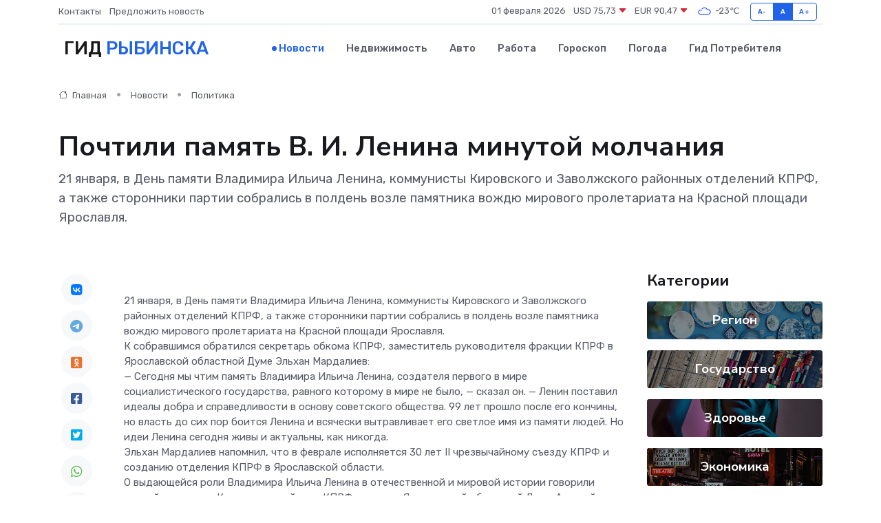

--- FILE ---
content_type: text/html; charset=UTF-8
request_url: https://rybinsk-city.ru/news/politika/pochtili-pamyat-v-i-lenina-minutoy-molchaniya.htm
body_size: 9492
content:
<!DOCTYPE html>
<html lang="ru">
<head>
	<meta charset="utf-8">
	<meta name="csrf-token" content="kcggpxwFPj37S23044oNcQxF1du7QG9hkmbv95Fq">
    <meta http-equiv="X-UA-Compatible" content="IE=edge">
    <meta name="viewport" content="width=device-width, initial-scale=1">
    <title>Почтили память В. И. Ленина минутой молчания - новости Рыбинска</title>
    <meta name="description" property="description" content="21 января, в День памяти Владимира Ильича Ленина, коммунисты Кировского и Заволжского районных отделений КПРФ, а также сторонники партии собрались в полдень возле памятника вождю мирового пролетариата на Красной...">
    
    <meta property="fb:pages" content="105958871990207" />
    <link rel="shortcut icon" type="image/x-icon" href="https://rybinsk-city.ru/favicon.svg">
    <link rel="canonical" href="https://rybinsk-city.ru/news/politika/pochtili-pamyat-v-i-lenina-minutoy-molchaniya.htm">
    <link rel="preconnect" href="https://fonts.gstatic.com">
    <link rel="dns-prefetch" href="https://fonts.googleapis.com">
    <link rel="dns-prefetch" href="https://pagead2.googlesyndication.com">
    <link rel="dns-prefetch" href="https://res.cloudinary.com">
    <link href="https://fonts.googleapis.com/css2?family=Nunito+Sans:wght@400;700&family=Rubik:wght@400;500;700&display=swap" rel="stylesheet">
    <link rel="stylesheet" type="text/css" href="https://rybinsk-city.ru/assets/font-awesome/css/all.min.css">
    <link rel="stylesheet" type="text/css" href="https://rybinsk-city.ru/assets/bootstrap-icons/bootstrap-icons.css">
    <link rel="stylesheet" type="text/css" href="https://rybinsk-city.ru/assets/tiny-slider/tiny-slider.css">
    <link rel="stylesheet" type="text/css" href="https://rybinsk-city.ru/assets/glightbox/css/glightbox.min.css">
    <link rel="stylesheet" type="text/css" href="https://rybinsk-city.ru/assets/plyr/plyr.css">
    <link id="style-switch" rel="stylesheet" type="text/css" href="https://rybinsk-city.ru/assets/css/style.css">
    <link rel="stylesheet" type="text/css" href="https://rybinsk-city.ru/assets/css/style2.css">

    <meta name="twitter:card" content="summary">
    <meta name="twitter:site" content="@mysite">
    <meta name="twitter:title" content="Почтили память В. И. Ленина минутой молчания - новости Рыбинска">
    <meta name="twitter:description" content="21 января, в День памяти Владимира Ильича Ленина, коммунисты Кировского и Заволжского районных отделений КПРФ, а также сторонники партии собрались в полдень возле памятника вождю мирового пролетариата на Красной...">
    <meta name="twitter:creator" content="@mysite">
    <meta name="twitter:image:src" content="https://res.cloudinary.com/dvuqnuya1/image/upload/ybjccjelehpyhcpbgnll">
    <meta name="twitter:domain" content="rybinsk-city.ru">
    <meta name="twitter:card" content="summary_large_image" /><meta name="twitter:image" content="https://res.cloudinary.com/dvuqnuya1/image/upload/ybjccjelehpyhcpbgnll">

    <meta property="og:url" content="http://rybinsk-city.ru/news/politika/pochtili-pamyat-v-i-lenina-minutoy-molchaniya.htm">
    <meta property="og:title" content="Почтили память В. И. Ленина минутой молчания - новости Рыбинска">
    <meta property="og:description" content="21 января, в День памяти Владимира Ильича Ленина, коммунисты Кировского и Заволжского районных отделений КПРФ, а также сторонники партии собрались в полдень возле памятника вождю мирового пролетариата на Красной...">
    <meta property="og:type" content="website">
    <meta property="og:image" content="https://res.cloudinary.com/dvuqnuya1/image/upload/ybjccjelehpyhcpbgnll">
    <meta property="og:locale" content="ru_RU">
    <meta property="og:site_name" content="Гид Рыбинска">
    

    <link rel="image_src" href="https://res.cloudinary.com/dvuqnuya1/image/upload/ybjccjelehpyhcpbgnll" />

    <link rel="alternate" type="application/rss+xml" href="https://rybinsk-city.ru/feed" title="Рыбинск: гид, новости, афиша">
        <script async src="https://pagead2.googlesyndication.com/pagead/js/adsbygoogle.js"></script>
    <script>
        (adsbygoogle = window.adsbygoogle || []).push({
            google_ad_client: "ca-pub-0899253526956684",
            enable_page_level_ads: true
        });
    </script>
        
    
    
    
    <script>if (window.top !== window.self) window.top.location.replace(window.self.location.href);</script>
    <script>if(self != top) { top.location=document.location;}</script>

<!-- Google tag (gtag.js) -->
<script async src="https://www.googletagmanager.com/gtag/js?id=G-71VQP5FD0J"></script>
<script>
  window.dataLayer = window.dataLayer || [];
  function gtag(){dataLayer.push(arguments);}
  gtag('js', new Date());

  gtag('config', 'G-71VQP5FD0J');
</script>
</head>
<body>
<script type="text/javascript" > (function(m,e,t,r,i,k,a){m[i]=m[i]||function(){(m[i].a=m[i].a||[]).push(arguments)}; m[i].l=1*new Date();k=e.createElement(t),a=e.getElementsByTagName(t)[0],k.async=1,k.src=r,a.parentNode.insertBefore(k,a)}) (window, document, "script", "https://mc.yandex.ru/metrika/tag.js", "ym"); ym(54009400, "init", {}); ym(86840228, "init", { clickmap:true, trackLinks:true, accurateTrackBounce:true, webvisor:true });</script> <noscript><div><img src="https://mc.yandex.ru/watch/54009400" style="position:absolute; left:-9999px;" alt="" /><img src="https://mc.yandex.ru/watch/86840228" style="position:absolute; left:-9999px;" alt="" /></div></noscript>
<script type="text/javascript">
    new Image().src = "//counter.yadro.ru/hit?r"+escape(document.referrer)+((typeof(screen)=="undefined")?"":";s"+screen.width+"*"+screen.height+"*"+(screen.colorDepth?screen.colorDepth:screen.pixelDepth))+";u"+escape(document.URL)+";h"+escape(document.title.substring(0,150))+";"+Math.random();
</script>
<!-- Rating@Mail.ru counter -->
<script type="text/javascript">
var _tmr = window._tmr || (window._tmr = []);
_tmr.push({id: "3138453", type: "pageView", start: (new Date()).getTime()});
(function (d, w, id) {
  if (d.getElementById(id)) return;
  var ts = d.createElement("script"); ts.type = "text/javascript"; ts.async = true; ts.id = id;
  ts.src = "https://top-fwz1.mail.ru/js/code.js";
  var f = function () {var s = d.getElementsByTagName("script")[0]; s.parentNode.insertBefore(ts, s);};
  if (w.opera == "[object Opera]") { d.addEventListener("DOMContentLoaded", f, false); } else { f(); }
})(document, window, "topmailru-code");
</script><noscript><div>
<img src="https://top-fwz1.mail.ru/counter?id=3138453;js=na" style="border:0;position:absolute;left:-9999px;" alt="Top.Mail.Ru" />
</div></noscript>
<!-- //Rating@Mail.ru counter -->

<header class="navbar-light navbar-sticky header-static">
    <div class="navbar-top d-none d-lg-block small">
        <div class="container">
            <div class="d-md-flex justify-content-between align-items-center my-1">
                <!-- Top bar left -->
                <ul class="nav">
                    <li class="nav-item">
                        <a class="nav-link ps-0" href="https://rybinsk-city.ru/contacts">Контакты</a>
                    </li>
                    <li class="nav-item">
                        <a class="nav-link ps-0" href="https://rybinsk-city.ru/sendnews">Предложить новость</a>
                    </li>
                    
                </ul>
                <!-- Top bar right -->
                <div class="d-flex align-items-center">
                    
                    <ul class="list-inline mb-0 text-center text-sm-end me-3">
						<li class="list-inline-item">
							<span>01 февраля 2026</span>
						</li>
                        <li class="list-inline-item">
                            <a class="nav-link px-0" href="https://rybinsk-city.ru/currency">
                                <span>USD 75,73 <i class="bi bi-caret-down-fill text-danger"></i></span>
                            </a>
						</li>
                        <li class="list-inline-item">
                            <a class="nav-link px-0" href="https://rybinsk-city.ru/currency">
                                <span>EUR 90,47 <i class="bi bi-caret-down-fill text-danger"></i></span>
                            </a>
						</li>
						<li class="list-inline-item">
                            <a class="nav-link px-0" href="https://rybinsk-city.ru/pogoda">
                                <svg xmlns="http://www.w3.org/2000/svg" width="25" height="25" viewBox="0 0 30 30"><path fill="#315EFB" fill-rule="evenodd" d="M25.036 13.066a4.948 4.948 0 0 1 0 5.868A4.99 4.99 0 0 1 20.99 21H8.507a4.49 4.49 0 0 1-3.64-1.86 4.458 4.458 0 0 1 0-5.281A4.491 4.491 0 0 1 8.506 12c.686 0 1.37.159 1.996.473a.5.5 0 0 1 .16.766l-.33.399a.502.502 0 0 1-.598.132 2.976 2.976 0 0 0-3.346.608 3.007 3.007 0 0 0 .334 4.532c.527.396 1.177.59 1.836.59H20.94a3.54 3.54 0 0 0 2.163-.711 3.497 3.497 0 0 0 1.358-3.206 3.45 3.45 0 0 0-.706-1.727A3.486 3.486 0 0 0 20.99 12.5c-.07 0-.138.016-.208.02-.328.02-.645.085-.947.192a.496.496 0 0 1-.63-.287 4.637 4.637 0 0 0-.445-.874 4.495 4.495 0 0 0-.584-.733A4.461 4.461 0 0 0 14.998 9.5a4.46 4.46 0 0 0-3.177 1.318 2.326 2.326 0 0 0-.135.147.5.5 0 0 1-.592.131 5.78 5.78 0 0 0-.453-.19.5.5 0 0 1-.21-.79A5.97 5.97 0 0 1 14.998 8a5.97 5.97 0 0 1 4.237 1.757c.398.399.704.85.966 1.319.262-.042.525-.076.79-.076a4.99 4.99 0 0 1 4.045 2.066zM0 0v30V0zm30 0v30V0z"></path></svg>
                                <span>-23&#8451;</span>
                            </a>
						</li>
					</ul>

                    <!-- Font size accessibility START -->
                    <div class="btn-group me-2" role="group" aria-label="font size changer">
                        <input type="radio" class="btn-check" name="fntradio" id="font-sm">
                        <label class="btn btn-xs btn-outline-primary mb-0" for="font-sm">A-</label>

                        <input type="radio" class="btn-check" name="fntradio" id="font-default" checked>
                        <label class="btn btn-xs btn-outline-primary mb-0" for="font-default">A</label>

                        <input type="radio" class="btn-check" name="fntradio" id="font-lg">
                        <label class="btn btn-xs btn-outline-primary mb-0" for="font-lg">A+</label>
                    </div>

                    
                </div>
            </div>
            <!-- Divider -->
            <div class="border-bottom border-2 border-primary opacity-1"></div>
        </div>
    </div>

    <!-- Logo Nav START -->
    <nav class="navbar navbar-expand-lg">
        <div class="container">
            <!-- Logo START -->
            <a class="navbar-brand" href="https://rybinsk-city.ru" style="text-align: end;">
                
                			<span class="ms-2 fs-3 text-uppercase fw-normal">Гид <span style="color: #2163e8;">Рыбинска</span></span>
                            </a>
            <!-- Logo END -->

            <!-- Responsive navbar toggler -->
            <button class="navbar-toggler ms-auto" type="button" data-bs-toggle="collapse"
                data-bs-target="#navbarCollapse" aria-controls="navbarCollapse" aria-expanded="false"
                aria-label="Toggle navigation">
                <span class="text-body h6 d-none d-sm-inline-block">Menu</span>
                <span class="navbar-toggler-icon"></span>
            </button>

            <!-- Main navbar START -->
            <div class="collapse navbar-collapse" id="navbarCollapse">
                <ul class="navbar-nav navbar-nav-scroll mx-auto">
                                        <li class="nav-item"> <a class="nav-link active" href="https://rybinsk-city.ru/news">Новости</a></li>
                                        <li class="nav-item"> <a class="nav-link" href="https://rybinsk-city.ru/realty">Недвижимость</a></li>
                                        <li class="nav-item"> <a class="nav-link" href="https://rybinsk-city.ru/auto">Авто</a></li>
                                        <li class="nav-item"> <a class="nav-link" href="https://rybinsk-city.ru/job">Работа</a></li>
                                        <li class="nav-item"> <a class="nav-link" href="https://rybinsk-city.ru/horoscope">Гороскоп</a></li>
                                        <li class="nav-item"> <a class="nav-link" href="https://rybinsk-city.ru/pogoda">Погода</a></li>
                                        <li class="nav-item"> <a class="nav-link" href="https://rybinsk-city.ru/poleznoe">Гид потребителя</a></li>
                                    </ul>
            </div>
            <!-- Main navbar END -->

            
        </div>
    </nav>
    <!-- Logo Nav END -->
</header>
    <main>
        <!-- =======================
                Main content START -->
        <section class="pt-3 pb-lg-5">
            <div class="container" data-sticky-container>
                <div class="row">
                    <!-- Main Post START -->
                    <div class="col-lg-9">
                        <!-- Categorie Detail START -->
                        <div class="mb-4">
							<nav aria-label="breadcrumb" itemscope itemtype="http://schema.org/BreadcrumbList">
								<ol class="breadcrumb breadcrumb-dots">
									<li class="breadcrumb-item" itemprop="itemListElement" itemscope itemtype="http://schema.org/ListItem">
										<meta itemprop="name" content="Гид Рыбинска">
										<meta itemprop="position" content="1">
										<meta itemprop="item" content="https://rybinsk-city.ru">
										<a itemprop="url" href="https://rybinsk-city.ru">
										<i class="bi bi-house me-1"></i> Главная
										</a>
									</li>
									<li class="breadcrumb-item" itemprop="itemListElement" itemscope itemtype="http://schema.org/ListItem">
										<meta itemprop="name" content="Новости">
										<meta itemprop="position" content="2">
										<meta itemprop="item" content="https://rybinsk-city.ru/news">
										<a itemprop="url" href="https://rybinsk-city.ru/news"> Новости</a>
									</li>
									<li class="breadcrumb-item" aria-current="page" itemprop="itemListElement" itemscope itemtype="http://schema.org/ListItem">
										<meta itemprop="name" content="Политика">
										<meta itemprop="position" content="3">
										<meta itemprop="item" content="https://rybinsk-city.ru/news/politika">
										<a itemprop="url" href="https://rybinsk-city.ru/news/politika"> Политика</a>
									</li>
									<li aria-current="page" itemprop="itemListElement" itemscope itemtype="http://schema.org/ListItem">
									<meta itemprop="name" content="Почтили память В. И. Ленина минутой молчания">
									<meta itemprop="position" content="4" />
									<meta itemprop="item" content="https://rybinsk-city.ru/news/politika/pochtili-pamyat-v-i-lenina-minutoy-molchaniya.htm">
									</li>
								</ol>
							</nav>
						
                        </div>
                    </div>
                </div>
                <div class="row align-items-center">
                                                        <!-- Content -->
                    <div class="col-md-12 mt-4 mt-md-0">
                                            <h1 class="display-6">Почтили память В. И. Ленина минутой молчания</h1>
                        <p class="lead">21 января, в День памяти Владимира Ильича Ленина, коммунисты Кировского и Заволжского районных отделений КПРФ, а также сторонники партии собрались в полдень возле памятника вождю мирового пролетариата на Красной площади Ярославля.</p>
                    </div>
				                                    </div>
            </div>
        </section>
        <!-- =======================
        Main START -->
        <section class="pt-0">
            <div class="container position-relative" data-sticky-container>
                <div class="row">
                    <!-- Left sidebar START -->
                    <div class="col-md-1">
                        <div class="text-start text-lg-center mb-5" data-sticky data-margin-top="80" data-sticky-for="767">
                            <style>
                                .fa-vk::before {
                                    color: #07f;
                                }
                                .fa-telegram::before {
                                    color: #64a9dc;
                                }
                                .fa-facebook-square::before {
                                    color: #3b5998;
                                }
                                .fa-odnoklassniki-square::before {
                                    color: #eb722e;
                                }
                                .fa-twitter-square::before {
                                    color: #00aced;
                                }
                                .fa-whatsapp::before {
                                    color: #65bc54;
                                }
                                .fa-viber::before {
                                    color: #7b519d;
                                }
                                .fa-moimir svg {
                                    background-color: #168de2;
                                    height: 18px;
                                    width: 18px;
                                    background-size: 18px 18px;
                                    border-radius: 4px;
                                    margin-bottom: 2px;
                                }
                            </style>
                            <ul class="nav text-white-force">
                                <li class="nav-item">
                                    <a class="nav-link icon-md rounded-circle m-1 p-0 fs-5 bg-light" href="https://vk.com/share.php?url=https://rybinsk-city.ru/news/politika/pochtili-pamyat-v-i-lenina-minutoy-molchaniya.htm&title=Почтили память В. И. Ленина минутой молчания - новости Рыбинска&utm_source=share" rel="nofollow" target="_blank">
                                        <i class="fab fa-vk align-middle text-body"></i>
                                    </a>
                                </li>
                                <li class="nav-item">
                                    <a class="nav-link icon-md rounded-circle m-1 p-0 fs-5 bg-light" href="https://t.me/share/url?url=https://rybinsk-city.ru/news/politika/pochtili-pamyat-v-i-lenina-minutoy-molchaniya.htm&text=Почтили память В. И. Ленина минутой молчания - новости Рыбинска&utm_source=share" rel="nofollow" target="_blank">
                                        <i class="fab fa-telegram align-middle text-body"></i>
                                    </a>
                                </li>
                                <li class="nav-item">
                                    <a class="nav-link icon-md rounded-circle m-1 p-0 fs-5 bg-light" href="https://connect.ok.ru/offer?url=https://rybinsk-city.ru/news/politika/pochtili-pamyat-v-i-lenina-minutoy-molchaniya.htm&title=Почтили память В. И. Ленина минутой молчания - новости Рыбинска&utm_source=share" rel="nofollow" target="_blank">
                                        <i class="fab fa-odnoklassniki-square align-middle text-body"></i>
                                    </a>
                                </li>
                                <li class="nav-item">
                                    <a class="nav-link icon-md rounded-circle m-1 p-0 fs-5 bg-light" href="https://www.facebook.com/sharer.php?src=sp&u=https://rybinsk-city.ru/news/politika/pochtili-pamyat-v-i-lenina-minutoy-molchaniya.htm&title=Почтили память В. И. Ленина минутой молчания - новости Рыбинска&utm_source=share" rel="nofollow" target="_blank">
                                        <i class="fab fa-facebook-square align-middle text-body"></i>
                                    </a>
                                </li>
                                <li class="nav-item">
                                    <a class="nav-link icon-md rounded-circle m-1 p-0 fs-5 bg-light" href="https://twitter.com/intent/tweet?text=Почтили память В. И. Ленина минутой молчания - новости Рыбинска&url=https://rybinsk-city.ru/news/politika/pochtili-pamyat-v-i-lenina-minutoy-molchaniya.htm&utm_source=share" rel="nofollow" target="_blank">
                                        <i class="fab fa-twitter-square align-middle text-body"></i>
                                    </a>
                                </li>
                                <li class="nav-item">
                                    <a class="nav-link icon-md rounded-circle m-1 p-0 fs-5 bg-light" href="https://api.whatsapp.com/send?text=Почтили память В. И. Ленина минутой молчания - новости Рыбинска https://rybinsk-city.ru/news/politika/pochtili-pamyat-v-i-lenina-minutoy-molchaniya.htm&utm_source=share" rel="nofollow" target="_blank">
                                        <i class="fab fa-whatsapp align-middle text-body"></i>
                                    </a>
                                </li>
                                <li class="nav-item">
                                    <a class="nav-link icon-md rounded-circle m-1 p-0 fs-5 bg-light" href="viber://forward?text=Почтили память В. И. Ленина минутой молчания - новости Рыбинска https://rybinsk-city.ru/news/politika/pochtili-pamyat-v-i-lenina-minutoy-molchaniya.htm&utm_source=share" rel="nofollow" target="_blank">
                                        <i class="fab fa-viber align-middle text-body"></i>
                                    </a>
                                </li>
                                <li class="nav-item">
                                    <a class="nav-link icon-md rounded-circle m-1 p-0 fs-5 bg-light" href="https://connect.mail.ru/share?url=https://rybinsk-city.ru/news/politika/pochtili-pamyat-v-i-lenina-minutoy-molchaniya.htm&title=Почтили память В. И. Ленина минутой молчания - новости Рыбинска&utm_source=share" rel="nofollow" target="_blank">
                                        <i class="fab fa-moimir align-middle text-body"><svg viewBox='0 0 24 24' xmlns='http://www.w3.org/2000/svg'><path d='M8.889 9.667a1.333 1.333 0 100-2.667 1.333 1.333 0 000 2.667zm6.222 0a1.333 1.333 0 100-2.667 1.333 1.333 0 000 2.667zm4.77 6.108l-1.802-3.028a.879.879 0 00-1.188-.307.843.843 0 00-.313 1.166l.214.36a6.71 6.71 0 01-4.795 1.996 6.711 6.711 0 01-4.792-1.992l.217-.364a.844.844 0 00-.313-1.166.878.878 0 00-1.189.307l-1.8 3.028a.844.844 0 00.312 1.166.88.88 0 001.189-.307l.683-1.147a8.466 8.466 0 005.694 2.18 8.463 8.463 0 005.698-2.184l.685 1.151a.873.873 0 001.189.307.844.844 0 00.312-1.166z' fill='#FFF' fill-rule='evenodd'/></svg></i>
                                    </a>
                                </li>
                                
                            </ul>
                        </div>
                    </div>
                    <!-- Left sidebar END -->

                    <!-- Main Content START -->
                    <div class="col-md-10 col-lg-8 mb-5">
                        <div class="mb-4">
                                                    </div>
                        <div itemscope itemtype="http://schema.org/NewsArticle">
                            <meta itemprop="headline" content="Почтили память В. И. Ленина минутой молчания">
                            <meta itemprop="identifier" content="https://rybinsk-city.ru/8391655">
                            <span itemprop="articleBody"><p>  21 января, в День памяти Владимира Ильича Ленина, коммунисты Кировского и Заволжского районных отделений КПРФ, а также сторонники партии собрались в полдень возле памятника вождю мирового пролетариата на Красной площади Ярославля.  <br> К собравшимся обратился секретарь обкома КПРФ, заместитель руководителя фракции КПРФ в Ярославской областной Думе Эльхан Мардалиев: <br> &#8212; Сегодня мы чтим память Владимира Ильича Ленина, создателя первого в мире социалистического государства, равного которому в мире не было, &#8212; сказал он. &#8212; Ленин поставил идеалы добра и справедливости в основу советского общества. 99 лет прошло после его кончины, но власть до сих пор боится Ленина и всячески вытравливает его светлое имя из памяти людей. Но идеи Ленина сегодня живы и актуальны, как никогда. <br> Эльхан Мардалиев напомнил, что в феврале исполняется 30 лет II чрезвычайному съезду КПРФ и созданию отделения КПРФ в Ярославской области. <br> О выдающейся роли Владимира Ильича Ленина в отечественной и мировой истории говорили первый секретарь Кировского райкома КПРФ, депутат Ярославской областной Думы Алексей Филиппов и член обкома КПРФ Владимир Степанов. Коммунист Александр Хамыш прочитал стихотворение о Ленине. <br> Собравшиеся почтили память вождя мирового пролетариата минутой молчания и возложили красные гвоздики к его памятнику. <br> Вадим Беседин <br> Фото автора <br>  Возложение цветов к памятникам В. И. Ленину прошло по всей Ярославской области.  </p>

Минута молчания</span>
                        </div>
                                                                        <div><a href="https://yarkprf.ru/%d0%bf%d0%be%d1%87%d1%82%d0%b8%d0%bb%d0%b8-%d0%bf%d0%b0%d0%bc%d1%8f%d1%82%d1%8c-%d0%b2-%d0%b8-%d0%bb%d0%b5%d0%bd%d0%b8%d0%bd%d0%b0-%d0%bc%d0%b8%d0%bd%d1%83%d1%82%d0%be%d0%b9-%d0%bc%d0%be%d0%bb%d1%87/" target="_blank" rel="author">Источник</a></div>
                                                                        <div class="col-12 mt-3"><a href="https://rybinsk-city.ru/sendnews">Предложить новость</a></div>
                        <div class="col-12 mt-5">
                            <h2 class="my-3">Последние новости</h2>
                            <div class="row gy-4">
                                <!-- Card item START -->
<div class="col-sm-6">
    <div class="card" itemscope="" itemtype="http://schema.org/BlogPosting">
        <!-- Card img -->
        <div class="position-relative">
                        <img class="card-img" src="https://res.cloudinary.com/dvuqnuya1/image/upload/c_fill,w_420,h_315,q_auto,g_face/ixmfxkkp3ldfac8jgc3k" alt="ТОП-10 советов по продлению срока службы частотных преобразователей" itemprop="image">
                    </div>
        <div class="card-body px-0 pt-3" itemprop="name">
            <h4 class="card-title" itemprop="headline"><a href="https://rybinsk-city.ru/news/ekonomika/top-10-sovetov-po-prodleniyu-sroka-sluzhby-chastotnyh-preobrazovateley.htm"
                    class="btn-link text-reset fw-bold" itemprop="url">ТОП-10 советов по продлению срока службы частотных преобразователей</a></h4>
            <p class="card-text" itemprop="articleBody">Практические рекомендации для надежной работы оборудования на долгие годы</p>
        </div>
        <meta itemprop="author" content="Редактор"/>
        <meta itemscope itemprop="mainEntityOfPage" itemType="https://schema.org/WebPage" itemid="https://rybinsk-city.ru/news/ekonomika/top-10-sovetov-po-prodleniyu-sroka-sluzhby-chastotnyh-preobrazovateley.htm"/>
        <meta itemprop="dateModified" content="2025-05-04"/>
        <meta itemprop="datePublished" content="2025-05-04"/>
    </div>
</div>
<!-- Card item END -->
<!-- Card item START -->
<div class="col-sm-6">
    <div class="card" itemscope="" itemtype="http://schema.org/BlogPosting">
        <!-- Card img -->
        <div class="position-relative">
                        <img class="card-img" src="https://res.cloudinary.com/dvuqnuya1/image/upload/c_fill,w_420,h_315,q_auto,g_face/pcklrds7xm9lupeqmhue" alt="В Ярославле дорожка на детской площадке ведет в пень" itemprop="image">
                    </div>
        <div class="card-body px-0 pt-3" itemprop="name">
            <h4 class="card-title" itemprop="headline"><a href="https://rybinsk-city.ru/news/region/v-yaroslavle-dorozhka-na-detskoy-ploschadke-vedet-v-pen.htm"
                    class="btn-link text-reset fw-bold" itemprop="url">В Ярославле дорожка на детской площадке ведет в пень</a></h4>
            <p class="card-text" itemprop="articleBody">YarNews.net

фото: ОНФ

На проспекте Дзержинского.

Эту историю опубликовали в телеграм-канале ярославского отделения ОНФ.</p>
        </div>
        <meta itemprop="author" content="Редактор"/>
        <meta itemscope itemprop="mainEntityOfPage" itemType="https://schema.org/WebPage" itemid="https://rybinsk-city.ru/news/region/v-yaroslavle-dorozhka-na-detskoy-ploschadke-vedet-v-pen.htm"/>
        <meta itemprop="dateModified" content="2025-04-06"/>
        <meta itemprop="datePublished" content="2025-04-06"/>
    </div>
</div>
<!-- Card item END -->
<!-- Card item START -->
<div class="col-sm-6">
    <div class="card" itemscope="" itemtype="http://schema.org/BlogPosting">
        <!-- Card img -->
        <div class="position-relative">
                        <img class="card-img" src="https://res.cloudinary.com/dvuqnuya1/image/upload/c_fill,w_420,h_315,q_auto,g_face/uhqwk5inbu24dcrycajh" alt="Программа «Комплексное развитие сельских территорий» помогает в решении проблем округа" itemprop="image">
                    </div>
        <div class="card-body px-0 pt-3" itemprop="name">
            <h4 class="card-title" itemprop="headline"><a href="https://rybinsk-city.ru/news/region/programma-kompleksnoe-razvitie-selskih-territoriy-pomogaet-v-reshenii-problem-okruga.htm"
                    class="btn-link text-reset fw-bold" itemprop="url">Программа «Комплексное развитие сельских территорий» помогает в решении проблем округа</a></h4>
            <p class="card-text" itemprop="articleBody">В прошлом году переславская Детско-юношеская спортивная школа, давно требующая капитального ремонта, вошла в федеральную программу «Комплексное развитие сельских территорий».</p>
        </div>
        <meta itemprop="author" content="Редактор"/>
        <meta itemscope itemprop="mainEntityOfPage" itemType="https://schema.org/WebPage" itemid="https://rybinsk-city.ru/news/region/programma-kompleksnoe-razvitie-selskih-territoriy-pomogaet-v-reshenii-problem-okruga.htm"/>
        <meta itemprop="dateModified" content="2025-04-06"/>
        <meta itemprop="datePublished" content="2025-04-06"/>
    </div>
</div>
<!-- Card item END -->
<!-- Card item START -->
<div class="col-sm-6">
    <div class="card" itemscope="" itemtype="http://schema.org/BlogPosting">
        <!-- Card img -->
        <div class="position-relative">
            <img class="card-img" src="https://res.cloudinary.com/dchlllsu2/image/upload/c_fill,w_420,h_315,q_auto,g_face/gum5gveb8e4ybmvanybm" alt="Коррекция фиброза и возрастных изменений: когда показан эндотканевой лифтинг" itemprop="image">
        </div>
        <div class="card-body px-0 pt-3" itemprop="name">
            <h4 class="card-title" itemprop="headline"><a href="https://krasnodar-gid.ru/news/ekonomika/korrekciya-fibroza-i-vozrastnyh-izmeneniy-kogda-pokazan-endotkanevoy-lifting.htm" class="btn-link text-reset fw-bold" itemprop="url">Коррекция фиброза и возрастных изменений: когда показан эндотканевой лифтинг</a></h4>
            <p class="card-text" itemprop="articleBody">Как современная технология помогает вернуть коже упругость, убрать отёки и улучшить рельеф без хирургии</p>
        </div>
        <meta itemprop="author" content="Редактор"/>
        <meta itemscope itemprop="mainEntityOfPage" itemType="https://schema.org/WebPage" itemid="https://krasnodar-gid.ru/news/ekonomika/korrekciya-fibroza-i-vozrastnyh-izmeneniy-kogda-pokazan-endotkanevoy-lifting.htm"/>
        <meta itemprop="dateModified" content="2026-02-01"/>
        <meta itemprop="datePublished" content="2026-02-01"/>
    </div>
</div>
<!-- Card item END -->
                            </div>
                        </div>
						<div class="col-12 bg-primary bg-opacity-10 p-2 mt-3 rounded">
							На этом сайте вы сможете узнать актуальные данные о <a href="https://kemerovo-gid.ru/pogoda">погоде в Кемерове</a>, включая прогнозы на ближайшие дни и часы
						</div>
                        <!-- Comments START -->
                        <div class="mt-5">
                            <h3>Комментарии (0)</h3>
                        </div>
                        <!-- Comments END -->
                        <!-- Reply START -->
                        <div>
                            <h3>Добавить комментарий</h3>
                            <small>Ваш email не публикуется. Обязательные поля отмечены *</small>
                            <form class="row g-3 mt-2">
                                <div class="col-md-6">
                                    <label class="form-label">Имя *</label>
                                    <input type="text" class="form-control" aria-label="First name">
                                </div>
                                <div class="col-md-6">
                                    <label class="form-label">Email *</label>
                                    <input type="email" class="form-control">
                                </div>
                                <div class="col-12">
                                    <label class="form-label">Текст комментария *</label>
                                    <textarea class="form-control" rows="3"></textarea>
                                </div>
                                <div class="col-12">
                                    <button type="submit" class="btn btn-primary">Оставить комментарий</button>
                                </div>
                            </form>
                        </div>
                        <!-- Reply END -->
                    </div>
                    <!-- Main Content END -->
                    <!-- Right sidebar START -->
                    <div class="col-lg-3 d-none d-lg-block">
                        <div data-sticky data-margin-top="80" data-sticky-for="991">
                            <!-- Categories -->
                            <div>
                                <h4 class="mb-3">Категории</h4>
                                                                    <!-- Category item -->
                                    <div class="text-center mb-3 card-bg-scale position-relative overflow-hidden rounded"
                                        style="background-image:url(https://rybinsk-city.ru/assets/images/blog/4by3/02.jpg); background-position: center left; background-size: cover;">
                                        <div class="bg-dark-overlay-4 p-3">
                                            <a href="https://rybinsk-city.ru/news/region"
                                                class="stretched-link btn-link fw-bold text-white h5">Регион</a>
                                        </div>
                                    </div>
                                                                    <!-- Category item -->
                                    <div class="text-center mb-3 card-bg-scale position-relative overflow-hidden rounded"
                                        style="background-image:url(https://rybinsk-city.ru/assets/images/blog/4by3/05.jpg); background-position: center left; background-size: cover;">
                                        <div class="bg-dark-overlay-4 p-3">
                                            <a href="https://rybinsk-city.ru/news/gosudarstvo"
                                                class="stretched-link btn-link fw-bold text-white h5">Государство</a>
                                        </div>
                                    </div>
                                                                    <!-- Category item -->
                                    <div class="text-center mb-3 card-bg-scale position-relative overflow-hidden rounded"
                                        style="background-image:url(https://rybinsk-city.ru/assets/images/blog/4by3/08.jpg); background-position: center left; background-size: cover;">
                                        <div class="bg-dark-overlay-4 p-3">
                                            <a href="https://rybinsk-city.ru/news/zdorove"
                                                class="stretched-link btn-link fw-bold text-white h5">Здоровье</a>
                                        </div>
                                    </div>
                                                                    <!-- Category item -->
                                    <div class="text-center mb-3 card-bg-scale position-relative overflow-hidden rounded"
                                        style="background-image:url(https://rybinsk-city.ru/assets/images/blog/4by3/01.jpg); background-position: center left; background-size: cover;">
                                        <div class="bg-dark-overlay-4 p-3">
                                            <a href="https://rybinsk-city.ru/news/ekonomika"
                                                class="stretched-link btn-link fw-bold text-white h5">Экономика</a>
                                        </div>
                                    </div>
                                                                    <!-- Category item -->
                                    <div class="text-center mb-3 card-bg-scale position-relative overflow-hidden rounded"
                                        style="background-image:url(https://rybinsk-city.ru/assets/images/blog/4by3/04.jpg); background-position: center left; background-size: cover;">
                                        <div class="bg-dark-overlay-4 p-3">
                                            <a href="https://rybinsk-city.ru/news/politika"
                                                class="stretched-link btn-link fw-bold text-white h5">Политика</a>
                                        </div>
                                    </div>
                                                                    <!-- Category item -->
                                    <div class="text-center mb-3 card-bg-scale position-relative overflow-hidden rounded"
                                        style="background-image:url(https://rybinsk-city.ru/assets/images/blog/4by3/07.jpg); background-position: center left; background-size: cover;">
                                        <div class="bg-dark-overlay-4 p-3">
                                            <a href="https://rybinsk-city.ru/news/nauka-i-obrazovanie"
                                                class="stretched-link btn-link fw-bold text-white h5">Наука и Образование</a>
                                        </div>
                                    </div>
                                                                    <!-- Category item -->
                                    <div class="text-center mb-3 card-bg-scale position-relative overflow-hidden rounded"
                                        style="background-image:url(https://rybinsk-city.ru/assets/images/blog/4by3/07.jpg); background-position: center left; background-size: cover;">
                                        <div class="bg-dark-overlay-4 p-3">
                                            <a href="https://rybinsk-city.ru/news/proisshestviya"
                                                class="stretched-link btn-link fw-bold text-white h5">Происшествия</a>
                                        </div>
                                    </div>
                                                                    <!-- Category item -->
                                    <div class="text-center mb-3 card-bg-scale position-relative overflow-hidden rounded"
                                        style="background-image:url(https://rybinsk-city.ru/assets/images/blog/4by3/03.jpg); background-position: center left; background-size: cover;">
                                        <div class="bg-dark-overlay-4 p-3">
                                            <a href="https://rybinsk-city.ru/news/religiya"
                                                class="stretched-link btn-link fw-bold text-white h5">Религия</a>
                                        </div>
                                    </div>
                                                                    <!-- Category item -->
                                    <div class="text-center mb-3 card-bg-scale position-relative overflow-hidden rounded"
                                        style="background-image:url(https://rybinsk-city.ru/assets/images/blog/4by3/06.jpg); background-position: center left; background-size: cover;">
                                        <div class="bg-dark-overlay-4 p-3">
                                            <a href="https://rybinsk-city.ru/news/kultura"
                                                class="stretched-link btn-link fw-bold text-white h5">Культура</a>
                                        </div>
                                    </div>
                                                                    <!-- Category item -->
                                    <div class="text-center mb-3 card-bg-scale position-relative overflow-hidden rounded"
                                        style="background-image:url(https://rybinsk-city.ru/assets/images/blog/4by3/06.jpg); background-position: center left; background-size: cover;">
                                        <div class="bg-dark-overlay-4 p-3">
                                            <a href="https://rybinsk-city.ru/news/sport"
                                                class="stretched-link btn-link fw-bold text-white h5">Спорт</a>
                                        </div>
                                    </div>
                                                                    <!-- Category item -->
                                    <div class="text-center mb-3 card-bg-scale position-relative overflow-hidden rounded"
                                        style="background-image:url(https://rybinsk-city.ru/assets/images/blog/4by3/02.jpg); background-position: center left; background-size: cover;">
                                        <div class="bg-dark-overlay-4 p-3">
                                            <a href="https://rybinsk-city.ru/news/obschestvo"
                                                class="stretched-link btn-link fw-bold text-white h5">Общество</a>
                                        </div>
                                    </div>
                                                            </div>
                        </div>
                    </div>
                    <!-- Right sidebar END -->
                </div>
        </section>
    </main>
<footer class="bg-dark pt-5">
    
    <!-- Footer copyright START -->
    <div class="bg-dark-overlay-3 mt-5">
        <div class="container">
            <div class="row align-items-center justify-content-md-between py-4">
                <div class="col-md-6">
                    <!-- Copyright -->
                    <div class="text-center text-md-start text-primary-hover text-muted">
                        &#169;2026 Рыбинск. Все права защищены.
                    </div>
                </div>
                
            </div>
        </div>
    </div>
    <!-- Footer copyright END -->
    <script type="application/ld+json">
        {"@context":"https:\/\/schema.org","@type":"Organization","name":"\u0420\u044b\u0431\u0438\u043d\u0441\u043a - \u0433\u0438\u0434, \u043d\u043e\u0432\u043e\u0441\u0442\u0438, \u0430\u0444\u0438\u0448\u0430","url":"https:\/\/rybinsk-city.ru","sameAs":["https:\/\/vk.com\/public207958917","https:\/\/t.me\/rybinsk_gid"]}
    </script>
</footer>
<!-- Back to top -->
<div class="back-top"><i class="bi bi-arrow-up-short"></i></div>
<script src="https://rybinsk-city.ru/assets/bootstrap/js/bootstrap.bundle.min.js"></script>
<script src="https://rybinsk-city.ru/assets/tiny-slider/tiny-slider.js"></script>
<script src="https://rybinsk-city.ru/assets/sticky-js/sticky.min.js"></script>
<script src="https://rybinsk-city.ru/assets/glightbox/js/glightbox.min.js"></script>
<script src="https://rybinsk-city.ru/assets/plyr/plyr.js"></script>
<script src="https://rybinsk-city.ru/assets/js/functions.js"></script>
<script src="https://yastatic.net/share2/share.js" async></script>
<script defer src="https://static.cloudflareinsights.com/beacon.min.js/vcd15cbe7772f49c399c6a5babf22c1241717689176015" integrity="sha512-ZpsOmlRQV6y907TI0dKBHq9Md29nnaEIPlkf84rnaERnq6zvWvPUqr2ft8M1aS28oN72PdrCzSjY4U6VaAw1EQ==" data-cf-beacon='{"version":"2024.11.0","token":"b82da111949649eeb01ebf4e3c2a88d7","r":1,"server_timing":{"name":{"cfCacheStatus":true,"cfEdge":true,"cfExtPri":true,"cfL4":true,"cfOrigin":true,"cfSpeedBrain":true},"location_startswith":null}}' crossorigin="anonymous"></script>
</body>
</html>


--- FILE ---
content_type: text/html; charset=utf-8
request_url: https://www.google.com/recaptcha/api2/aframe
body_size: 268
content:
<!DOCTYPE HTML><html><head><meta http-equiv="content-type" content="text/html; charset=UTF-8"></head><body><script nonce="GBdcMphwG3e3LXqULQ4zBQ">/** Anti-fraud and anti-abuse applications only. See google.com/recaptcha */ try{var clients={'sodar':'https://pagead2.googlesyndication.com/pagead/sodar?'};window.addEventListener("message",function(a){try{if(a.source===window.parent){var b=JSON.parse(a.data);var c=clients[b['id']];if(c){var d=document.createElement('img');d.src=c+b['params']+'&rc='+(localStorage.getItem("rc::a")?sessionStorage.getItem("rc::b"):"");window.document.body.appendChild(d);sessionStorage.setItem("rc::e",parseInt(sessionStorage.getItem("rc::e")||0)+1);localStorage.setItem("rc::h",'1769907594099');}}}catch(b){}});window.parent.postMessage("_grecaptcha_ready", "*");}catch(b){}</script></body></html>